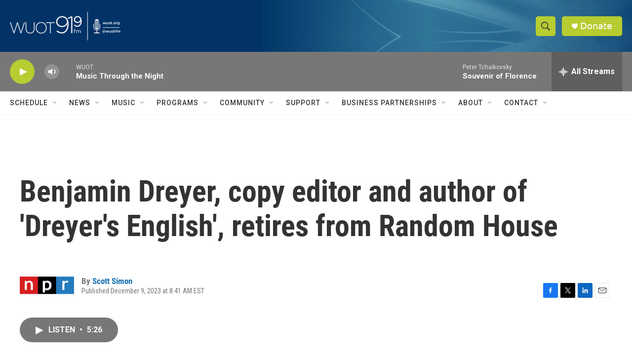

--- FILE ---
content_type: text/html; charset=utf-8
request_url: https://www.google.com/recaptcha/api2/aframe
body_size: 267
content:
<!DOCTYPE HTML><html><head><meta http-equiv="content-type" content="text/html; charset=UTF-8"></head><body><script nonce="aB0zaUO9P696q0DnXdIDTA">/** Anti-fraud and anti-abuse applications only. See google.com/recaptcha */ try{var clients={'sodar':'https://pagead2.googlesyndication.com/pagead/sodar?'};window.addEventListener("message",function(a){try{if(a.source===window.parent){var b=JSON.parse(a.data);var c=clients[b['id']];if(c){var d=document.createElement('img');d.src=c+b['params']+'&rc='+(localStorage.getItem("rc::a")?sessionStorage.getItem("rc::b"):"");window.document.body.appendChild(d);sessionStorage.setItem("rc::e",parseInt(sessionStorage.getItem("rc::e")||0)+1);localStorage.setItem("rc::h",'1769236062016');}}}catch(b){}});window.parent.postMessage("_grecaptcha_ready", "*");}catch(b){}</script></body></html>